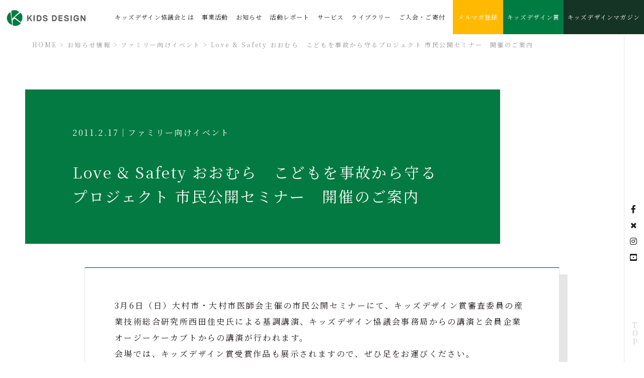

--- FILE ---
content_type: text/html; charset=UTF-8
request_url: https://kidsdesign.jp/news/20110217
body_size: 9295
content:
<!DOCTYPE html>
<html dir="ltr" lang="ja"
	prefix="og: https://ogp.me/ns#"  class="no-js">
<head>
<meta charset="UTF-8">
<meta http-equiv="Content-Type" content="text/html; charset=utf-8">
<meta http-equiv="X-UA-Compatible" content="IE=edge">
<meta name="viewport" content="width=device-width, initial-scale=1.0, minimum-scale=1.0, maximum-scale=1.0, user-scalable=0">
<link rel="stylesheet" href="https://kidsdesign.jp/css/base.css" media="all" />
<link rel="stylesheet" href="https://kidsdesign.jp/css/font.css" media="all" />
<!-- fonts -->
<link href="https://fonts.googleapis.com/css?family=Noto+Serif+JP:400,700&display=swap&subset=japanese" rel="stylesheet"> 
<link href="https://fonts.googleapis.com/css2?family=Pinyon+Script&display=swap" rel="stylesheet"> 

<link rel="shortcut icon" href="https://kidsdesign.jp/img/favicon.ico" />
<link rel="pingback" href="https://kidsdesign.jp/xmlrpc.php">
<!--[if lt IE 9]>
<script src="https://kidsdesign.jp/wp-content/themes/kidsdesignjs/html5.js"></script>
<![endif]-->
<script>(function(html){html.className = html.className.replace(/\bno-js\b/,'js')})(document.documentElement);</script>
<title>Love &amp; Safety おおむら こどもを事故から守るプロジェクト 市民公開セミナー 開催のご案内 | ファミリー向けイベント | 特定非営利活動法人キッズデザイン協議会</title>

		<!-- All in One SEO 4.2.9 - aioseo.com -->
		<meta name="description" content="3月6日（日）大村市・大村市医師会主催の市民公開セミナーにて、キッズデザイン賞審査委員の産業技術総合研究所西田" />
		<meta name="robots" content="max-image-preview:large" />
		<link rel="canonical" href="https://kidsdesign.jp/news/20110217" />
		<meta name="generator" content="All in One SEO (AIOSEO) 4.2.9 " />
		<meta property="og:locale" content="ja_JP" />
		<meta property="og:site_name" content="特定非営利活動法人キッズデザイン協議会 | キッズデザインとは、次世代を担う子どもたちの健やかな成長発達につながる社会環境の創出のために、デザインのチカラを役立てようとする考え方であり、活動です。 「子どもたちの安全・安心に貢献するデザイン」「子どもたちの創造性と未来を拓くデザイン」「子どもたちを産み育てやすいデザイン」。この3つのデザインミッションのもと、成り立っています。" />
		<meta property="og:type" content="article" />
		<meta property="og:title" content="Love &amp; Safety おおむら こどもを事故から守るプロジェクト 市民公開セミナー 開催のご案内 | ファミリー向けイベント | 特定非営利活動法人キッズデザイン協議会" />
		<meta property="og:description" content="3月6日（日）大村市・大村市医師会主催の市民公開セミナーにて、キッズデザイン賞審査委員の産業技術総合研究所西田" />
		<meta property="og:url" content="https://kidsdesign.jp/news/20110217" />
		<meta property="og:image" content="https://kidsdesign.jp/wp-content/uploads/2021/12/図1.png" />
		<meta property="og:image:secure_url" content="https://kidsdesign.jp/wp-content/uploads/2021/12/図1.png" />
		<meta property="og:image:width" content="528" />
		<meta property="og:image:height" content="488" />
		<meta property="article:published_time" content="2011-02-16T19:53:37+00:00" />
		<meta property="article:modified_time" content="2011-02-16T19:53:37+00:00" />
		<meta property="article:publisher" content="https://www.facebook.com/kidsdesignjp" />
		<meta name="twitter:card" content="summary" />
		<meta name="twitter:site" content="@kidsdesignjp" />
		<meta name="twitter:title" content="Love &amp; Safety おおむら こどもを事故から守るプロジェクト 市民公開セミナー 開催のご案内 | ファミリー向けイベント | 特定非営利活動法人キッズデザイン協議会" />
		<meta name="twitter:description" content="3月6日（日）大村市・大村市医師会主催の市民公開セミナーにて、キッズデザイン賞審査委員の産業技術総合研究所西田" />
		<meta name="twitter:creator" content="@kidsdesignjp" />
		<meta name="twitter:image" content="https://kidsdesign.jp/wp-content/uploads/2021/12/図1.png" />
		<script type="application/ld+json" class="aioseo-schema">
			{"@context":"https:\/\/schema.org","@graph":[{"@type":"BreadcrumbList","@id":"https:\/\/kidsdesign.jp\/news\/20110217#breadcrumblist","itemListElement":[{"@type":"ListItem","@id":"https:\/\/kidsdesign.jp\/#listItem","position":1,"item":{"@type":"WebPage","@id":"https:\/\/kidsdesign.jp\/","name":"\u30db\u30fc\u30e0","description":"\u30ad\u30c3\u30ba\u30c7\u30b6\u30a4\u30f3\u3068\u306f\u3001\u6b21\u4e16\u4ee3\u3092\u62c5\u3046\u5b50\u3069\u3082\u305f\u3061\u306e\u5065\u3084\u304b\u306a\u6210\u9577\u767a\u9054\u306b\u3064\u306a\u304c\u308b\u793e\u4f1a\u74b0\u5883\u306e\u5275\u51fa\u306e\u305f\u3081\u306b\u3001\u30c7\u30b6\u30a4\u30f3\u306e\u30c1\u30ab\u30e9\u3092\u5f79\u7acb\u3066\u3088\u3046\u3068\u3059\u308b\u8003\u3048\u65b9\u3067\u3042\u308a\u3001\u6d3b\u52d5\u3067\u3059\u3002 \u300c\u5b50\u3069\u3082\u305f\u3061\u306e\u5b89\u5168\u30fb\u5b89\u5fc3\u306b\u8ca2\u732e\u3059\u308b\u30c7\u30b6\u30a4\u30f3\u300d\u300c\u5b50\u3069\u3082\u305f\u3061\u306e\u5275\u9020\u6027\u3068\u672a\u6765\u3092\u62d3\u304f\u30c7\u30b6\u30a4\u30f3\u300d\u300c\u5b50\u3069\u3082\u305f\u3061\u3092\u7523\u307f\u80b2\u3066\u3084\u3059\u3044\u30c7\u30b6\u30a4\u30f3\u300d\u3002\u3053\u306e3\u3064\u306e\u30c7\u30b6\u30a4\u30f3\u30df\u30c3\u30b7\u30e7\u30f3\u306e\u3082\u3068\u3001\u6210\u308a\u7acb\u3063\u3066\u3044\u307e\u3059\u3002","url":"https:\/\/kidsdesign.jp\/"}}]},{"@type":"Organization","@id":"https:\/\/kidsdesign.jp\/#organization","name":"\u7279\u5b9a\u975e\u55b6\u5229\u6d3b\u52d5\u6cd5\u4eba\u30ad\u30c3\u30ba\u30c7\u30b6\u30a4\u30f3\u5354\u8b70\u4f1a","url":"https:\/\/kidsdesign.jp\/","logo":{"@type":"ImageObject","url":"https:\/\/kidsdesign.jp\/wp-content\/uploads\/2022\/04\/logo.png","@id":"https:\/\/kidsdesign.jp\/#organizationLogo","width":237,"height":54,"caption":"\u30ad\u30c3\u30ba\u30c7\u30b6\u30a4\u30f3\u5354\u8b70\u4f1a"},"image":{"@id":"https:\/\/kidsdesign.jp\/#organizationLogo"},"sameAs":["https:\/\/www.facebook.com\/kidsdesignjp","https:\/\/twitter.com\/kidsdesignjp","https:\/\/www.instagram.com\/kidsdesign0808\/","https:\/\/www.youtube.com\/channel\/UC5CUVJauDmZfhYz4qcpmavg"]},{"@type":"Person","@id":"https:\/\/kidsdesign.jp\/author\/admin_user_kids#author","url":"https:\/\/kidsdesign.jp\/author\/admin_user_kids","name":"admin_user_kids","image":{"@type":"ImageObject","@id":"https:\/\/kidsdesign.jp\/news\/20110217#authorImage","url":"https:\/\/secure.gravatar.com\/avatar\/848882033aed0df5d9ab72bcf165c981?s=96&d=mm&r=g","width":96,"height":96,"caption":"admin_user_kids"}},{"@type":"WebPage","@id":"https:\/\/kidsdesign.jp\/news\/20110217#webpage","url":"https:\/\/kidsdesign.jp\/news\/20110217","name":"Love & Safety \u304a\u304a\u3080\u3089 \u3053\u3069\u3082\u3092\u4e8b\u6545\u304b\u3089\u5b88\u308b\u30d7\u30ed\u30b8\u30a7\u30af\u30c8 \u5e02\u6c11\u516c\u958b\u30bb\u30df\u30ca\u30fc \u958b\u50ac\u306e\u3054\u6848\u5185 | \u30d5\u30a1\u30df\u30ea\u30fc\u5411\u3051\u30a4\u30d9\u30f3\u30c8 | \u7279\u5b9a\u975e\u55b6\u5229\u6d3b\u52d5\u6cd5\u4eba\u30ad\u30c3\u30ba\u30c7\u30b6\u30a4\u30f3\u5354\u8b70\u4f1a","description":"3\u67086\u65e5\uff08\u65e5\uff09\u5927\u6751\u5e02\u30fb\u5927\u6751\u5e02\u533b\u5e2b\u4f1a\u4e3b\u50ac\u306e\u5e02\u6c11\u516c\u958b\u30bb\u30df\u30ca\u30fc\u306b\u3066\u3001\u30ad\u30c3\u30ba\u30c7\u30b6\u30a4\u30f3\u8cde\u5be9\u67fb\u59d4\u54e1\u306e\u7523\u696d\u6280\u8853\u7dcf\u5408\u7814\u7a76\u6240\u897f\u7530","inLanguage":"ja","isPartOf":{"@id":"https:\/\/kidsdesign.jp\/#website"},"breadcrumb":{"@id":"https:\/\/kidsdesign.jp\/news\/20110217#breadcrumblist"},"author":{"@id":"https:\/\/kidsdesign.jp\/author\/admin_user_kids#author"},"creator":{"@id":"https:\/\/kidsdesign.jp\/author\/admin_user_kids#author"},"datePublished":"2011-02-16T19:53:37+09:00","dateModified":"2011-02-16T19:53:37+09:00"},{"@type":"WebSite","@id":"https:\/\/kidsdesign.jp\/#website","url":"https:\/\/kidsdesign.jp\/","name":"\u7279\u5b9a\u975e\u55b6\u5229\u6d3b\u52d5\u6cd5\u4eba\u30ad\u30c3\u30ba\u30c7\u30b6\u30a4\u30f3\u5354\u8b70\u4f1a","description":"\u30ad\u30c3\u30ba\u30c7\u30b6\u30a4\u30f3\u3068\u306f\u3001\u6b21\u4e16\u4ee3\u3092\u62c5\u3046\u5b50\u3069\u3082\u305f\u3061\u306e\u5065\u3084\u304b\u306a\u6210\u9577\u767a\u9054\u306b\u3064\u306a\u304c\u308b\u793e\u4f1a\u74b0\u5883\u306e\u5275\u51fa\u306e\u305f\u3081\u306b\u3001\u30c7\u30b6\u30a4\u30f3\u306e\u30c1\u30ab\u30e9\u3092\u5f79\u7acb\u3066\u3088\u3046\u3068\u3059\u308b\u8003\u3048\u65b9\u3067\u3042\u308a\u3001\u6d3b\u52d5\u3067\u3059\u3002 \u300c\u5b50\u3069\u3082\u305f\u3061\u306e\u5b89\u5168\u30fb\u5b89\u5fc3\u306b\u8ca2\u732e\u3059\u308b\u30c7\u30b6\u30a4\u30f3\u300d\u300c\u5b50\u3069\u3082\u305f\u3061\u306e\u5275\u9020\u6027\u3068\u672a\u6765\u3092\u62d3\u304f\u30c7\u30b6\u30a4\u30f3\u300d\u300c\u5b50\u3069\u3082\u305f\u3061\u3092\u7523\u307f\u80b2\u3066\u3084\u3059\u3044\u30c7\u30b6\u30a4\u30f3\u300d\u3002\u3053\u306e3\u3064\u306e\u30c7\u30b6\u30a4\u30f3\u30df\u30c3\u30b7\u30e7\u30f3\u306e\u3082\u3068\u3001\u6210\u308a\u7acb\u3063\u3066\u3044\u307e\u3059\u3002","inLanguage":"ja","publisher":{"@id":"https:\/\/kidsdesign.jp\/#organization"}}]}
		</script>
		<!-- All in One SEO -->

<link rel='dns-prefetch' href='//www.google.com' />
<link rel='dns-prefetch' href='//fonts.googleapis.com' />
<link rel='dns-prefetch' href='//s.w.org' />
<link rel="alternate" type="application/rss+xml" title="特定非営利活動法人キッズデザイン協議会 &raquo; フィード" href="https://kidsdesign.jp/feed" />
<link rel="alternate" type="application/rss+xml" title="特定非営利活動法人キッズデザイン協議会 &raquo; コメントフィード" href="https://kidsdesign.jp/comments/feed" />
<link rel='stylesheet' id='wp-block-library-css'  href='https://kidsdesign.jp/wp-includes/css/dist/block-library/style.min.css?ver=5.9.12' type='text/css' media='all' />
<style id='global-styles-inline-css' type='text/css'>
body{--wp--preset--color--black: #000000;--wp--preset--color--cyan-bluish-gray: #abb8c3;--wp--preset--color--white: #ffffff;--wp--preset--color--pale-pink: #f78da7;--wp--preset--color--vivid-red: #cf2e2e;--wp--preset--color--luminous-vivid-orange: #ff6900;--wp--preset--color--luminous-vivid-amber: #fcb900;--wp--preset--color--light-green-cyan: #7bdcb5;--wp--preset--color--vivid-green-cyan: #00d084;--wp--preset--color--pale-cyan-blue: #8ed1fc;--wp--preset--color--vivid-cyan-blue: #0693e3;--wp--preset--color--vivid-purple: #9b51e0;--wp--preset--gradient--vivid-cyan-blue-to-vivid-purple: linear-gradient(135deg,rgba(6,147,227,1) 0%,rgb(155,81,224) 100%);--wp--preset--gradient--light-green-cyan-to-vivid-green-cyan: linear-gradient(135deg,rgb(122,220,180) 0%,rgb(0,208,130) 100%);--wp--preset--gradient--luminous-vivid-amber-to-luminous-vivid-orange: linear-gradient(135deg,rgba(252,185,0,1) 0%,rgba(255,105,0,1) 100%);--wp--preset--gradient--luminous-vivid-orange-to-vivid-red: linear-gradient(135deg,rgba(255,105,0,1) 0%,rgb(207,46,46) 100%);--wp--preset--gradient--very-light-gray-to-cyan-bluish-gray: linear-gradient(135deg,rgb(238,238,238) 0%,rgb(169,184,195) 100%);--wp--preset--gradient--cool-to-warm-spectrum: linear-gradient(135deg,rgb(74,234,220) 0%,rgb(151,120,209) 20%,rgb(207,42,186) 40%,rgb(238,44,130) 60%,rgb(251,105,98) 80%,rgb(254,248,76) 100%);--wp--preset--gradient--blush-light-purple: linear-gradient(135deg,rgb(255,206,236) 0%,rgb(152,150,240) 100%);--wp--preset--gradient--blush-bordeaux: linear-gradient(135deg,rgb(254,205,165) 0%,rgb(254,45,45) 50%,rgb(107,0,62) 100%);--wp--preset--gradient--luminous-dusk: linear-gradient(135deg,rgb(255,203,112) 0%,rgb(199,81,192) 50%,rgb(65,88,208) 100%);--wp--preset--gradient--pale-ocean: linear-gradient(135deg,rgb(255,245,203) 0%,rgb(182,227,212) 50%,rgb(51,167,181) 100%);--wp--preset--gradient--electric-grass: linear-gradient(135deg,rgb(202,248,128) 0%,rgb(113,206,126) 100%);--wp--preset--gradient--midnight: linear-gradient(135deg,rgb(2,3,129) 0%,rgb(40,116,252) 100%);--wp--preset--duotone--dark-grayscale: url('#wp-duotone-dark-grayscale');--wp--preset--duotone--grayscale: url('#wp-duotone-grayscale');--wp--preset--duotone--purple-yellow: url('#wp-duotone-purple-yellow');--wp--preset--duotone--blue-red: url('#wp-duotone-blue-red');--wp--preset--duotone--midnight: url('#wp-duotone-midnight');--wp--preset--duotone--magenta-yellow: url('#wp-duotone-magenta-yellow');--wp--preset--duotone--purple-green: url('#wp-duotone-purple-green');--wp--preset--duotone--blue-orange: url('#wp-duotone-blue-orange');--wp--preset--font-size--small: 13px;--wp--preset--font-size--medium: 20px;--wp--preset--font-size--large: 36px;--wp--preset--font-size--x-large: 42px;}.has-black-color{color: var(--wp--preset--color--black) !important;}.has-cyan-bluish-gray-color{color: var(--wp--preset--color--cyan-bluish-gray) !important;}.has-white-color{color: var(--wp--preset--color--white) !important;}.has-pale-pink-color{color: var(--wp--preset--color--pale-pink) !important;}.has-vivid-red-color{color: var(--wp--preset--color--vivid-red) !important;}.has-luminous-vivid-orange-color{color: var(--wp--preset--color--luminous-vivid-orange) !important;}.has-luminous-vivid-amber-color{color: var(--wp--preset--color--luminous-vivid-amber) !important;}.has-light-green-cyan-color{color: var(--wp--preset--color--light-green-cyan) !important;}.has-vivid-green-cyan-color{color: var(--wp--preset--color--vivid-green-cyan) !important;}.has-pale-cyan-blue-color{color: var(--wp--preset--color--pale-cyan-blue) !important;}.has-vivid-cyan-blue-color{color: var(--wp--preset--color--vivid-cyan-blue) !important;}.has-vivid-purple-color{color: var(--wp--preset--color--vivid-purple) !important;}.has-black-background-color{background-color: var(--wp--preset--color--black) !important;}.has-cyan-bluish-gray-background-color{background-color: var(--wp--preset--color--cyan-bluish-gray) !important;}.has-white-background-color{background-color: var(--wp--preset--color--white) !important;}.has-pale-pink-background-color{background-color: var(--wp--preset--color--pale-pink) !important;}.has-vivid-red-background-color{background-color: var(--wp--preset--color--vivid-red) !important;}.has-luminous-vivid-orange-background-color{background-color: var(--wp--preset--color--luminous-vivid-orange) !important;}.has-luminous-vivid-amber-background-color{background-color: var(--wp--preset--color--luminous-vivid-amber) !important;}.has-light-green-cyan-background-color{background-color: var(--wp--preset--color--light-green-cyan) !important;}.has-vivid-green-cyan-background-color{background-color: var(--wp--preset--color--vivid-green-cyan) !important;}.has-pale-cyan-blue-background-color{background-color: var(--wp--preset--color--pale-cyan-blue) !important;}.has-vivid-cyan-blue-background-color{background-color: var(--wp--preset--color--vivid-cyan-blue) !important;}.has-vivid-purple-background-color{background-color: var(--wp--preset--color--vivid-purple) !important;}.has-black-border-color{border-color: var(--wp--preset--color--black) !important;}.has-cyan-bluish-gray-border-color{border-color: var(--wp--preset--color--cyan-bluish-gray) !important;}.has-white-border-color{border-color: var(--wp--preset--color--white) !important;}.has-pale-pink-border-color{border-color: var(--wp--preset--color--pale-pink) !important;}.has-vivid-red-border-color{border-color: var(--wp--preset--color--vivid-red) !important;}.has-luminous-vivid-orange-border-color{border-color: var(--wp--preset--color--luminous-vivid-orange) !important;}.has-luminous-vivid-amber-border-color{border-color: var(--wp--preset--color--luminous-vivid-amber) !important;}.has-light-green-cyan-border-color{border-color: var(--wp--preset--color--light-green-cyan) !important;}.has-vivid-green-cyan-border-color{border-color: var(--wp--preset--color--vivid-green-cyan) !important;}.has-pale-cyan-blue-border-color{border-color: var(--wp--preset--color--pale-cyan-blue) !important;}.has-vivid-cyan-blue-border-color{border-color: var(--wp--preset--color--vivid-cyan-blue) !important;}.has-vivid-purple-border-color{border-color: var(--wp--preset--color--vivid-purple) !important;}.has-vivid-cyan-blue-to-vivid-purple-gradient-background{background: var(--wp--preset--gradient--vivid-cyan-blue-to-vivid-purple) !important;}.has-light-green-cyan-to-vivid-green-cyan-gradient-background{background: var(--wp--preset--gradient--light-green-cyan-to-vivid-green-cyan) !important;}.has-luminous-vivid-amber-to-luminous-vivid-orange-gradient-background{background: var(--wp--preset--gradient--luminous-vivid-amber-to-luminous-vivid-orange) !important;}.has-luminous-vivid-orange-to-vivid-red-gradient-background{background: var(--wp--preset--gradient--luminous-vivid-orange-to-vivid-red) !important;}.has-very-light-gray-to-cyan-bluish-gray-gradient-background{background: var(--wp--preset--gradient--very-light-gray-to-cyan-bluish-gray) !important;}.has-cool-to-warm-spectrum-gradient-background{background: var(--wp--preset--gradient--cool-to-warm-spectrum) !important;}.has-blush-light-purple-gradient-background{background: var(--wp--preset--gradient--blush-light-purple) !important;}.has-blush-bordeaux-gradient-background{background: var(--wp--preset--gradient--blush-bordeaux) !important;}.has-luminous-dusk-gradient-background{background: var(--wp--preset--gradient--luminous-dusk) !important;}.has-pale-ocean-gradient-background{background: var(--wp--preset--gradient--pale-ocean) !important;}.has-electric-grass-gradient-background{background: var(--wp--preset--gradient--electric-grass) !important;}.has-midnight-gradient-background{background: var(--wp--preset--gradient--midnight) !important;}.has-small-font-size{font-size: var(--wp--preset--font-size--small) !important;}.has-medium-font-size{font-size: var(--wp--preset--font-size--medium) !important;}.has-large-font-size{font-size: var(--wp--preset--font-size--large) !important;}.has-x-large-font-size{font-size: var(--wp--preset--font-size--x-large) !important;}
</style>
<link rel='stylesheet' id='contact-form-7-css'  href='https://kidsdesign.jp/wp-content/plugins/contact-form-7/includes/css/styles.css?ver=5.2' type='text/css' media='all' />
<link rel='stylesheet' id='contact-form-7-confirm-css'  href='https://kidsdesign.jp/wp-content/plugins/contact-form-7-add-confirm/includes/css/styles.css?ver=5.1' type='text/css' media='all' />
<link rel='stylesheet' id='kidsdesign-fonts-css'  href='https://fonts.googleapis.com/css?family=Noto+Sans%3A400italic%2C700italic%2C400%2C700%7CNoto+Serif%3A400italic%2C700italic%2C400%2C700%7CInconsolata%3A400%2C700&#038;subset=latin%2Clatin-ext' type='text/css' media='all' />
<link rel='stylesheet' id='genericons-css'  href='https://kidsdesign.jp/wp-content/themes/kidsdesign/genericons/genericons.css?ver=3.2' type='text/css' media='all' />
<link rel='stylesheet' id='kidsdesign-style-css'  href='https://kidsdesign.jp/wp-content/themes/kidsdesign/style.css?ver=5.9.12' type='text/css' media='all' />
<!--[if lt IE 9]>
<link rel='stylesheet' id='kidsdesign-ie-css'  href='https://kidsdesign.jp/wp-content/themes/kidsdesign/css/ie.css?ver=20141010' type='text/css' media='all' />
<![endif]-->
<!--[if lt IE 8]>
<link rel='stylesheet' id='kidsdesign-ie7-css'  href='https://kidsdesign.jp/wp-content/themes/kidsdesign/css/ie7.css?ver=20141010' type='text/css' media='all' />
<![endif]-->
<script type='text/javascript' src='https://kidsdesign.jp/wp-includes/js/jquery/jquery.min.js?ver=3.6.0' id='jquery-core-js'></script>
<script type='text/javascript' src='https://kidsdesign.jp/wp-includes/js/jquery/jquery-migrate.min.js?ver=3.3.2' id='jquery-migrate-js'></script>
<link rel="https://api.w.org/" href="https://kidsdesign.jp/wp-json/" /><link rel="EditURI" type="application/rsd+xml" title="RSD" href="https://kidsdesign.jp/xmlrpc.php?rsd" />
<link rel='shortlink' href='https://kidsdesign.jp/?p=1385' />
<link rel="alternate" type="application/json+oembed" href="https://kidsdesign.jp/wp-json/oembed/1.0/embed?url=https%3A%2F%2Fkidsdesign.jp%2Fnews%2F20110217" />
<link rel="alternate" type="text/xml+oembed" href="https://kidsdesign.jp/wp-json/oembed/1.0/embed?url=https%3A%2F%2Fkidsdesign.jp%2Fnews%2F20110217&#038;format=xml" />
<!-- navi -->
<script src="https://kidsdesign.jp/js/navi.js"></script>
<script>
$(function() {
    $('.header--navi-open').click(function(){ // headerにclass名「open_nav」を追加及び削除
        $('header').toggleClass('is-navi-open');
    });

    $('.header--navi--list--child-list li a').on('click', function(){
        if (window.innerWidth <= 768) {
            $('.header--navi-close').click();
        }
    });
});
</script>
<!-- slick -->
<script src="https://ajax.googleapis.com/ajax/libs/jquery/1.11.1/jquery.min.js"></script>
<!-- Google tag (gtag.js) -->
<script async src="https://www.googletagmanager.com/gtag/js?id=G-42D388MV1J"></script>
<script>
  window.dataLayer = window.dataLayer || [];
  function gtag(){dataLayer.push(arguments);}
  gtag('js', new Date());

  gtag('config', 'G-42D388MV1J');
</script>
<!-- Global site tag (gtag.js) - Google Analytics -->
<script async src="https://www.googletagmanager.com/gtag/js?id=UA-114835212-1"></script>
<script>
  window.dataLayer = window.dataLayer || [];
  function gtag(){dataLayer.push(arguments);}
  gtag('js', new Date());

  gtag('config', 'UA-114835212-1');
</script>

</head>

<body class="news-template-default single single-news postid-1385">
<a id="wrap" name="wrap"></a>

<!-- container -->
<div id="container">

<!-- header -->
<header class="header" id="js-header">
<h1><a href="https://kidsdesign.jp/"><img src="https://kidsdesign.jp/img/logo.png" alt="特定非営利活動法人キッズデザイン協議会"></a></h1>
<div class="header--navi-open is-header-s" id="js-navi-open"><a href="javascript:void(0)"><img src="https://kidsdesign.jp/img/navi_open.png" alt="メニュー"></a></div>
<nav class="header--navi" id="js-header--navi">
<div class="header--navi--logo is-header-s"><img src="https://kidsdesign.jp/img/logo.png" alt="特定非営利活動法人キッズデザイン協議会"></div>
<div class="header--navi--inner">
<div class="header--navi-close is-header-s" id="js-navi-close"><a href="javascript:void(0)"><img src="https://kidsdesign.jp/img/open_minus.png" alt="閉じる"></a></div>
<ul class="header--navi--list">
<li class="header--navi--list--tab is-header-s"><a class="header--navi--list--tab--text header--navi--list--tab--text---home js-navi-tab m-bold" href="https://kidsdesign.jp/">ホーム</a></li>
<li class="header--navi--list--tab"><span class="header--navi--list--tab--text js-navi-tab m-bold"><a href="https://kidsdesign.jp/about">キッズデザイン協議会とは</a></span>
<div class="header--navi--list--tab--inner">
<ul class="header--navi--list--child-list">
<li><a href="https://kidsdesign.jp/about/concept"><span>社会的役割</span></a></li>
<li><a href="https://kidsdesign.jp/about/concept#concept02"><span>３つのデザインミッション</span></a></li>
<li><a href="https://kidsdesign.jp/about/concept#concept03"><span>キッズデザイン宣言</span></a></li>
<li><a href="https://kidsdesign.jp/about/greeting"><span>会長挨拶</span></a></li>
<li><a href="https://kidsdesign.jp/about/overview"><span>組織</span></a></li>
<li><a href="https://kidsdesign.jp/about/overview#overview02"><span>体制</span></a></li>
<li><a href="https://kidsdesign.jp/about/overview#overview03"><span>定款</span></a></li>
<li><a href="https://kidsdesign.jp/about/overview#overview04"><span>沿革</span></a></li>
<li><a href="https://kidsdesign.jp/about/officer"><span>役員一覧</span></a></li>
<li><a href="https://kidsdesign.jp/about/member"><span>会員一覧</span></a></li>
<li><a href="https://kidsdesign.jp/about/settlement"><span>決算報告書</span></a></li>
</ul>
</div>
</li>
<li class="header--navi--list--tab"><span class="header--navi--list--tab--text js-navi-tab m-bold"><a href="https://kidsdesign.jp/business">事業活動</a></span>
<div class="header--navi--list--tab--inner">
<ul class="header--navi--list--child-list">
<li><a href="https://kidsdesign.jp/business/honoring"><span>顕彰事業</span></a></li>
<li><a href="https://kidsdesign.jp/business/public"><span>広報事業</span></a></li>
<li><a href="https://kidsdesign.jp/business/research"><span>調査研究事業</span></a></li>
<li><a href="https://kidsdesign.jp/business/certification"><span>認証事業</span></a></li>
</ul>
</div>
</li>
<li class="header--navi--list--tab"><span class="header--navi--list--tab--text js-navi-tab m-bold"><a href="https://kidsdesign.jp/news">お知らせ</a></span>
<div class="header--navi--list--tab--inner">
<ul class="header--navi--list--child-list">
	<li class="cat-item cat-item-21"><a href="https://kidsdesign.jp/newslist/kidsdesign" title="協議会より">協議会より</a>
</li>
	<li class="cat-item cat-item-22"><a href="https://kidsdesign.jp/newslist/campaign" title="キャンペーン">キャンペーン</a>
</li>
	<li class="cat-item cat-item-23"><a href="https://kidsdesign.jp/newslist/release" title="プレスリリース">プレスリリース</a>
</li>
	<li class="cat-item cat-item-24"><a href="https://kidsdesign.jp/newslist/media" title="メディア掲載">メディア掲載</a>
</li>
	<li class="cat-item cat-item-25"><a href="https://kidsdesign.jp/newslist/childrenevent" title="ファミリー向けイベント">ファミリー向けイベント</a>
</li>
	<li class="cat-item cat-item-26"><a href="https://kidsdesign.jp/newslist/businessevent" title="企業向けイベント">企業向けイベント</a>
</li>
	<li class="cat-item cat-item-27"><a href="https://kidsdesign.jp/newslist/useful" title="お役立ち情報">お役立ち情報</a>
</li>
	<li class="cat-item cat-item-28"><a href="https://kidsdesign.jp/newslist/picup" title="トップページ掲載">トップページ掲載</a>
</li>
	<li class="cat-item cat-item-29"><a href="https://kidsdesign.jp/newslist/other" title="その他">その他</a>
</li>
</ul>
</div>
</li>
<li class="header--navi--list--tab"><span class="header--navi--list--tab--text js-navi-tab m-bold"><a href="https://kidsdesign.jp/report">活動レポート</a></span>
<div class="header--navi--list--tab--inner">
<ul class="header--navi--list--child-list">
	<li class="cat-item cat-item-2"><a href="https://kidsdesign.jp/report/event" title="イベント活動">イベント活動</a>
</li>
	<li class="cat-item cat-item-3"><a href="https://kidsdesign.jp/report/development" title="研究開発活動">研究開発活動</a>
</li>
	<li class="cat-item cat-item-5"><a href="https://kidsdesign.jp/report/seminar" title="セミナー活動">セミナー活動</a>
</li>
</ul>
</div>
</li>
<li class="header--navi--list--tab"><span class="header--navi--list--tab--text js-navi-tab m-bold"><a href="https://kidsdesign.jp/service">サービス</a></span>
<div class="header--navi--list--tab--inner">
<ul class="header--navi--list--child-list">
<li><a href="https://kidsdesign.jp/service#service01"><span>キッズデザインデータベース</span></a></li>
<li><a href="https://kidsdesign.jp/service#service02"><span>KIDS DESIGN TOOLS</span></a></li>
<li><a href="https://kidsdesign.jp/service#service03"><span>こどもOSランゲージ</span></a></li>
<li><a href="https://kidsdesign.jp/service#service04"><span>CSD認証</span></a></li>
</ul>
</div>
</li>

<li class="header--navi--list--tab"><span class="header--navi--list--tab--text js-navi-tab m-bold"><a href="https://kidsdesign.jp/library">ライブラリー</a></span>
<div class="header--navi--list--tab--inner">
<ul class="header--navi--list--child-list">
<li><a href="https://kidsdesign.jp/library/book"><span>キッズデザイン図鑑</span></a></li>
<li><a href="https://kidsdesign.jp/library/labo"><span>キッズデザイン・ラボ</span></a></li>
<li><a href="https://kidsdesign.jp/library/energy"><span>元気プロジェクト</span></a></li>
<li><a href="https://kidsdesign.jp/library/message"><span>スペシャルサポーターメッセージ</span></a></li>
<li><a href="https://kidsdesign.jp/library/minister"><span>安倍総理からのお言葉</span></a></li>
</ul>
</div>
</li>
<li class="header--navi--list--tab"><span class="header--navi--list--tab--text js-navi-tab m-bold"><a href="https://kidsdesign.jp/membership">ご入会・ご寄付</a></span>
<div class="header--navi--list--tab--inner">
<ul class="header--navi--list--child-list">
<li><a href="https://kidsdesign.jp/membership/admission"><span>入会案内</span></a></li>
<li><a href="https://kidsdesign.jp/membership/donation"><span>寄付について</span></a></li>
</ul>
</div>
</li>
<li class="header--navi--list--tab header--navi--list--tab---mypage"><a class="header--navi--list--tab--text" href="https://kidsdesign.jp/magazine">
<div class="m-rubik-medium">メルマガ登録</div></a></li>
<li class="header--navi--list--tab header--navi--list--tab---entry"><a class="header--navi--list--tab--text" href="https://kidsdesignaward.jp/" target="_blank">
<div class="m-rubik-medium">キッズデザイン賞</div></a></li>
<li class="header--navi--list--tab header--navi--list--tab---magazine"><a class="header--navi--list--tab--text" href="https://kidsdesignmagazine.jp/" target="_blank">
<div class="m-rubik-medium">キッズデザインマガジン</div></a></li>
</ul>
</div>
</nav>
</header>
<!-- header end -->
<!-- content -->
<div class="content">

<div id="breadcrumb" class="clearfix">
<a href="https://kidsdesign.jp">HOME</a> > 
<a href="https://kidsdesign.jp/news">お知らせ情報</a> > <a href="https://kidsdesign.jp/newslist/childrenevent">ファミリー向けイベント</a> > Love &#038; Safety おおむら　こどもを事故から守るプロジェクト 市民公開セミナー　開催のご案内</div>

<!-- main -->
<main role="main">

<article>


<!-- news_inner -->
<div class="news_inner">

		
<div class="news_bodymenu">
2011.2.17｜<span class="childrenevent">ファミリー向けイベント</span><h3>Love &#038; Safety おおむら　こどもを事故から守るプロジェクト 市民公開セミナー　開催のご案内</h3>
</div>

<div class="news_body">
3月6日（日）大村市・大村市医師会主催の市民公開セミナーにて、キッズデザイン賞審査委員の産業技術総合研究所西田佳史氏による基調講演、キッズデザイン協議会事務局からの講演と会員企業 オージーケーカブトからの講演が行われます。<br>
会場では、キッズデザイン賞受賞作品も展示されますので、ぜひ足をお運びください。<br>
<br>
■日時：<br>
平成23年3月6日（日） 13時〜<br>
<br>
■会場：<br>
シーハットおおむら　さくらホール（長崎県大村市幸町 25-33）<br>
<br>
■入場料：<br>
無料<br>
<br>
■主催：<br>
大村市・大村市医師会<br>
<br>
■後援：<br>
消費者庁<br>
<br>
詳しくは、<a href="https://kidsdesign.jp/wp-content/uploads/2020/05/LoveSafety.pdf">Love&#038;Safety</a>をご参照ください。</div>

        
<!--<div class="nav-below">
            <div class="nav-previous">&laquo; <a href="https://kidsdesign.jp/news/20110315" rel="next">積水ハウス「住まいの学園祭」キッズブースのご案内 育みの丘（神奈川県横浜市）でキッズデザイン賞受賞作品が展示されます⇒イベント中止のお知らせ</a></div>
            <div class="nav-next"><a href="https://kidsdesign.jp/news/20110120" rel="prev">「キッズデザイン特別シンポジウム」開催のご案内</a> &raquo;</div>
    </div>-->

<div class="nav-below">
<div class="nav-previous">&laquo; <a href="https://kidsdesign.jp/news/20110120" rel="prev">「キッズデザイン特別シンポジウム」開催のご案内</a></div>
<div class="nav-next"><a href="https://kidsdesign.jp/news/20110315" rel="next">積水ハウス「住まいの学園祭」キッズブースのご案内 育みの丘（神奈川県横浜市）でキッズデザイン賞受賞作品が展示されます⇒イベント中止のお知らせ</a> &raquo;</div>
</div>

</div>
<!-- news_inner end -->
</article>

</main>
<!-- /main -->
</div>
<!-- /contents -->


<section>
<div class="sns_footer">
<h4><span>キッズデザイン協議会とつながる</span></h4>
<p class="align_c text03">キッズデザイン協議会活動やキッズデザイン賞に関する最新情報やイベントなどの情報をお届けします。</p>
<div class="sns_box">
<div><a href="https://www.facebook.com/kidsdesignjp" target="_blank"><img src="https://kidsdesign.jp/img/sns_f.png" alt="キッズデザイン協議会 フェイスブック"></a></div>
<div><a href="https://twitter.com/kidsdesignjp" target="_blank"><img src="https://kidsdesign.jp/img/sns_t.png" alt="キッズデザイン協議会 ツイッター"></a></div>
<div><a href="https://www.instagram.com/kidsdesign0808" target="_blank"><img src="https://kidsdesign.jp/img/sns_i.png" alt="キッズデザイン協議会 インスタグラム"></a></div>
<div><a href="https://www.youtube.com/channel/UC5CUVJauDmZfhYz4qcpmavg" target="_blank"><img src="https://kidsdesign.jp/img/sns_y.png" alt="キッズデザイン協議会 ユーチューブ"></a></div>
</div>
</div>
</section>

<section>
<div class="top_information">
<div class="top_information_wrap">
<div class="top_information_box">
<h4>[ メールマガジン登録 ]</h4>
<p class="font13">ウェブサイトの更新情報を中心に、キッズデザインに関する最新情報や、イベントなどの情報をお届けします。</p>
<p class="button01"><a href="https://kidsdesign.jp/magazine">メルマガ登録はこちら</a></p>
</div>
<div class="top_information_box">
<h4>[ 入会案内 ]</h4>
<p class="font13">キッズデザインの理念に賛同し、一緒に活動していただける企業・団体を募っています。</p>
<p class="button01"><a href="https://kidsdesign.jp/membership">入会案内についてはこちら</a></p>
</div>
</div>
</div>
</section>

<!-- footer -->
<footer role="contentinfo" id="footer" class="footer">
<div class="footer_inner">

<div class="footer_nav">
<ul>
<div class="footer_title"><a href="https://kidsdesign.jp/about">キッズデザイン協議会とは</a></div>
<li><a href="https://kidsdesign.jp/about/concept">社会的役割</a></li>
<li><a href="https://kidsdesign.jp/about/concept#concept02">３つのデザインミッション</a></li>
<li><a href="https://kidsdesign.jp/about/concept#concept03">キッズデザイン宣言</a></li>
<li><a href="https://kidsdesign.jp/about/greeting">会長挨拶</a></li>
<li><a href="https://kidsdesign.jp/about/overview">組織概要</a></li>
<li><a href="https://kidsdesign.jp/about/overview#overview02">体制</a></li>
<li><a href="https://kidsdesign.jp/about/overview#overview03">定款</a></li>
<li><a href="https://kidsdesign.jp/about/overview#overview04">沿革</a></li>
<li><a href="https://kidsdesign.jp/about/officer">役員一覧</a></li>
<li><a href="https://kidsdesign.jp/about/member">会員一覧</a></li>
<li><a href="https://kidsdesign.jp/about/settlement">決算報告書</a></li>
</ul>
<ul>
<div class="footer_title"><a href="https://kidsdesign.jp/business">事業活動</a></div>
<li><a href="https://kidsdesign.jp/business/honoring">顕彰事業</a></li>
<li><a href="https://kidsdesign.jp/business/public">広報事業</a></li>
<li><a href="https://kidsdesign.jp/business/research">調査研究事業</a></li>
<li><a href="https://kidsdesign.jp/business/certification">認証事業</a></li>
</ul>
<ul>
<div class="footer_title"><a href="https://kidsdesign.jp/news">お知らせ</a></div>
	<li class="cat-item cat-item-21"><a href="https://kidsdesign.jp/newslist/kidsdesign" title="協議会より">協議会より</a>
</li>
	<li class="cat-item cat-item-22"><a href="https://kidsdesign.jp/newslist/campaign" title="キャンペーン">キャンペーン</a>
</li>
	<li class="cat-item cat-item-23"><a href="https://kidsdesign.jp/newslist/release" title="プレスリリース">プレスリリース</a>
</li>
	<li class="cat-item cat-item-24"><a href="https://kidsdesign.jp/newslist/media" title="メディア掲載">メディア掲載</a>
</li>
	<li class="cat-item cat-item-25"><a href="https://kidsdesign.jp/newslist/childrenevent" title="ファミリー向けイベント">ファミリー向けイベント</a>
</li>
	<li class="cat-item cat-item-26"><a href="https://kidsdesign.jp/newslist/businessevent" title="企業向けイベント">企業向けイベント</a>
</li>
	<li class="cat-item cat-item-27"><a href="https://kidsdesign.jp/newslist/useful" title="お役立ち情報">お役立ち情報</a>
</li>
	<li class="cat-item cat-item-28"><a href="https://kidsdesign.jp/newslist/picup" title="トップページ掲載">トップページ掲載</a>
</li>
	<li class="cat-item cat-item-29"><a href="https://kidsdesign.jp/newslist/other" title="その他">その他</a>
</li>
</ul>
<ul>
<div class="footer_title"><a href="https://kidsdesign.jp/report">活動レポート</a></div>
	<li class="cat-item cat-item-2"><a href="https://kidsdesign.jp/report/event" title="イベント活動">イベント活動</a>
</li>
	<li class="cat-item cat-item-3"><a href="https://kidsdesign.jp/report/development" title="研究開発活動">研究開発活動</a>
</li>
	<li class="cat-item cat-item-5"><a href="https://kidsdesign.jp/report/seminar" title="セミナー活動">セミナー活動</a>
</li>
</ul>
<ul>
<div class="footer_title"><a href="https://kidsdesign.jp/service">サービス</a></div>
<li><a href="https://kidsdesign.jp/service#service01">キッズデザインデータベース</a></li>
<li><a href="https://kidsdesign.jp/service#service02">KIDS DESIGN TOOLS</a></li>
<li><a href="https://kidsdesign.jp/service#service03">こどもOSランゲージ</a></li>
<li><a href="https://kidsdesign.jp/service#service04">CSD認証</a></li>
</ul>
<ul>
<div class="footer_title"><a href="https://kidsdesign.jp/library">ライブラリー</a></div>
<li><a href="https://kidsdesign.jp/library/book">キッズデザイン図鑑</a></li>
<li><a href="https://kidsdesign.jp/library/labo">キッズデザイン・ラボ</a></li>
<li><a href="https://kidsdesign.jp/library/energy">元気プロジェクト</a></li>
<li><a href="https://kidsdesign.jp/library/message">スペシャルサポーター</a></li>
<li><a href="https://kidsdesign.jp/library/minister">安倍総理からのお言葉</a></li>
</ul>
<ul>
<div class="footer_title"><a href="https://kidsdesign.jp/membership">ご入会・ご寄付について</a></div>
<li><a href="https://kidsdesign.jp/membership/admission">入会案内</a></li>
<li><a href="https://kidsdesign.jp/membership/donation">寄付について</a></li>
</ul>
<ul>
<div class="footer_title">その他情報</div>
<li><a href="https://kidsdesign.jp/policy">プライバシーポリシー</a></li>
<li><a href="https://kidsdesign.jp/sitepolicy">サイトポリシー</a></li>
<li><a href="https://kidsdesign.jp/access">アクセス</a></li>
<li><a href="https://kidsdesign.jp/contact">お問い合わせ</a></li>
<li><a href="https://kidsdesign.jp/sitemap">サイトマップ</a></li>
</ul>
<ul>
<div class="footer_title">Webコンテンツ</div>
<li><a href="https://kidsdesignaward.jp/" target="_blank">キッズデザイン賞サイト</a></li>
<li><a href="http://www.kidsdesignaward.jp/search/" target="_blank">受賞作品検索サイト</a></li>
</ul>
</div>
<p class="align_r">
<a href="https://kidsdesign.jp/"><img src="https://kidsdesign.jp/img/logo_f.png" alt="キッズデザイン協議会"></a></p>

</div>

<!-- copyright -->
<div class="copyright">© 2022 <a href="https://kidsdesign.jp/">KIDS DESIGN ASSOCIATION</a>. All Rights Reserved.</div>
<!-- copyright end -->

</footer>
<!-- footer end -->

<div class="sns">
<ul>
<li><a href="https://www.facebook.com/kidsdesignjp" target="_blank"><i class="fab fa-facebook-f"></i></a></li>
<li><a href="https://twitter.com/kidsdesignjp" target="_blank"><i class="fa-solid fa-xmark"></i></a></li>
<li><a href="https://www.instagram.com/kidsdesign0808" target="_blank"><i class="fab fa-instagram"></i></a></li>
<li><a href="https://www.youtube.com/channel/UC5CUVJauDmZfhYz4qcpmavg" target="_blank"><i class="fab fa-youtube-square"></i></a></li>
</ul>
</div>
<div class="page_top"><a href="#wrap">TOP</a></div>

</div>
<!-- container end -->
<script type='text/javascript' id='contact-form-7-js-extra'>
/* <![CDATA[ */
var wpcf7 = {"apiSettings":{"root":"https:\/\/kidsdesign.jp\/wp-json\/contact-form-7\/v1","namespace":"contact-form-7\/v1"}};
/* ]]> */
</script>
<script type='text/javascript' src='https://kidsdesign.jp/wp-content/plugins/contact-form-7/includes/js/scripts.js?ver=5.2' id='contact-form-7-js'></script>
<script type='text/javascript' src='https://kidsdesign.jp/wp-includes/js/jquery/jquery.form.min.js?ver=4.3.0' id='jquery-form-js'></script>
<script type='text/javascript' src='https://kidsdesign.jp/wp-content/plugins/contact-form-7-add-confirm/includes/js/scripts.js?ver=5.1' id='contact-form-7-confirm-js'></script>
<script type='text/javascript' id='google-invisible-recaptcha-js-before'>
var renderInvisibleReCaptcha = function() {

    for (var i = 0; i < document.forms.length; ++i) {
        var form = document.forms[i];
        var holder = form.querySelector('.inv-recaptcha-holder');

        if (null === holder) continue;
		holder.innerHTML = '';

         (function(frm){
			var cf7SubmitElm = frm.querySelector('.wpcf7-submit');
            var holderId = grecaptcha.render(holder,{
                'sitekey': '6LcZzR8kAAAAALSkP0GVob3s72FQrY0YA6zRopd6', 'size': 'invisible', 'badge' : 'inline',
                'callback' : function (recaptchaToken) {
					if((null !== cf7SubmitElm) && (typeof jQuery != 'undefined')){jQuery(frm).submit();grecaptcha.reset(holderId);return;}
					 HTMLFormElement.prototype.submit.call(frm);
                },
                'expired-callback' : function(){grecaptcha.reset(holderId);}
            });

			if(null !== cf7SubmitElm && (typeof jQuery != 'undefined') ){
				jQuery(cf7SubmitElm).off('click').on('click', function(clickEvt){
					clickEvt.preventDefault();
					grecaptcha.execute(holderId);
				});
			}
			else
			{
				frm.onsubmit = function (evt){evt.preventDefault();grecaptcha.execute(holderId);};
			}


        })(form);
    }
};
</script>
<script type='text/javascript' async defer src='https://www.google.com/recaptcha/api.js?onload=renderInvisibleReCaptcha&#038;render=explicit' id='google-invisible-recaptcha-js'></script>
<script type='text/javascript' src='https://kidsdesign.jp/wp-content/themes/kidsdesign/js/skip-link-focus-fix.js?ver=20141010' id='kidsdesign-skip-link-focus-fix-js'></script>
<script type='text/javascript' id='kidsdesign-script-js-extra'>
/* <![CDATA[ */
var screenReaderText = {"expand":"<span class=\"screen-reader-text\">expand child menu<\/span>","collapse":"<span class=\"screen-reader-text\">collapse child menu<\/span>"};
/* ]]> */
</script>
<script type='text/javascript' src='https://kidsdesign.jp/wp-content/themes/kidsdesign/js/functions.js?ver=20150330' id='kidsdesign-script-js'></script>
<script>
(function() {
  const image = document.querySelectorAll('.animation_l');
  
  const observer = new IntersectionObserver(function(entries) {
    entries.forEach(function(entry) {
      if (entry.intersectionRatio > 0) {
        entry.target.classList.add('img-animation');
      }
    });
  });
  
  Array.prototype.forEach.call(image, function(img) {
    observer.observe(img);
  });
})();
</script>
</body>

</html>